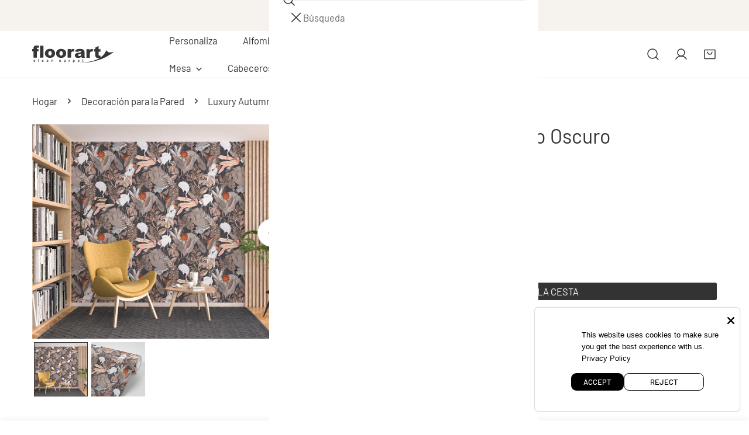

--- FILE ---
content_type: text/javascript; charset=utf-8
request_url: https://floorart-cleancarpet.com/products/15-textil-vinilico-autoadhesivo-luxury-autumn-fondo-oscuro.js
body_size: 959
content:
{"id":8152430018857,"title":"Luxury Autumn Fondo Oscuro","handle":"15-textil-vinilico-autoadhesivo-luxury-autumn-fondo-oscuro","description":"\u003cp\u003eTextil vinílico autoadhesivo\u003c\/p\u003e\u003cp\u003eTextil vinílico autoadhesivo. Textura de tejido, sin brillos, para una decoración cálida de superficies planas, paredes y muebles. Fácil de colocar, lavable y fácil de retirar.\u003c\/p\u003e\u003cp\u003e100% poliéster autoadhesivo de 0,3 mm, lavable con agua\u003c\/p\u003e\u003cp\u003eFácil de limpiar con un paño. Se recomienda hacerlo sólo con agua, no utilizar productos abrasivos. \u003c\/p\u003e","published_at":"2023-03-06T15:41:18+01:00","created_at":"2023-03-06T15:41:20+01:00","vendor":"Floorart","type":"","tags":["Botánico","Murales_y_Cabeceros","Pared","Téxtil Vinílico Adhesivo"],"price":12150,"price_min":12150,"price_max":12150,"available":true,"price_varies":false,"compare_at_price":30375,"compare_at_price_min":30375,"compare_at_price_max":30375,"compare_at_price_varies":false,"variants":[{"id":44571375501609,"title":"135x300","option1":"135x300","option2":null,"option3":null,"sku":"80638","requires_shipping":true,"taxable":true,"featured_image":{"id":40611913040169,"product_id":8152430018857,"position":2,"created_at":"2023-03-10T16:57:12+01:00","updated_at":"2023-03-10T16:57:12+01:00","alt":null,"width":2000,"height":2000,"src":"https:\/\/cdn.shopify.com\/s\/files\/1\/0578\/4875\/8470\/products\/80638_489f9f94-9bc6-454f-b1a3-687dceac4409.jpg?v=1678463832","variant_ids":[44571375501609]},"available":true,"name":"Luxury Autumn Fondo Oscuro - 135x300","public_title":"135x300","options":["135x300"],"price":12150,"weight":0,"compare_at_price":30375,"inventory_management":"shopify","barcode":"84 31010 80638 2","featured_media":{"alt":null,"id":32954638270761,"position":2,"preview_image":{"aspect_ratio":1.0,"height":2000,"width":2000,"src":"https:\/\/cdn.shopify.com\/s\/files\/1\/0578\/4875\/8470\/products\/80638_489f9f94-9bc6-454f-b1a3-687dceac4409.jpg?v=1678463832"}},"requires_selling_plan":false,"selling_plan_allocations":[]}],"images":["\/\/cdn.shopify.com\/s\/files\/1\/0578\/4875\/8470\/products\/80638_amb1.jpg?v=1678463832","\/\/cdn.shopify.com\/s\/files\/1\/0578\/4875\/8470\/products\/80638_489f9f94-9bc6-454f-b1a3-687dceac4409.jpg?v=1678463832"],"featured_image":"\/\/cdn.shopify.com\/s\/files\/1\/0578\/4875\/8470\/products\/80638_amb1.jpg?v=1678463832","options":[{"name":"Size","position":1,"values":["135x300"]}],"url":"\/products\/15-textil-vinilico-autoadhesivo-luxury-autumn-fondo-oscuro","media":[{"alt":null,"id":32954638237993,"position":1,"preview_image":{"aspect_ratio":1.334,"height":2000,"width":2667,"src":"https:\/\/cdn.shopify.com\/s\/files\/1\/0578\/4875\/8470\/products\/80638_amb1.jpg?v=1678463832"},"aspect_ratio":1.334,"height":2000,"media_type":"image","src":"https:\/\/cdn.shopify.com\/s\/files\/1\/0578\/4875\/8470\/products\/80638_amb1.jpg?v=1678463832","width":2667},{"alt":null,"id":32954638270761,"position":2,"preview_image":{"aspect_ratio":1.0,"height":2000,"width":2000,"src":"https:\/\/cdn.shopify.com\/s\/files\/1\/0578\/4875\/8470\/products\/80638_489f9f94-9bc6-454f-b1a3-687dceac4409.jpg?v=1678463832"},"aspect_ratio":1.0,"height":2000,"media_type":"image","src":"https:\/\/cdn.shopify.com\/s\/files\/1\/0578\/4875\/8470\/products\/80638_489f9f94-9bc6-454f-b1a3-687dceac4409.jpg?v=1678463832","width":2000}],"requires_selling_plan":false,"selling_plan_groups":[]}